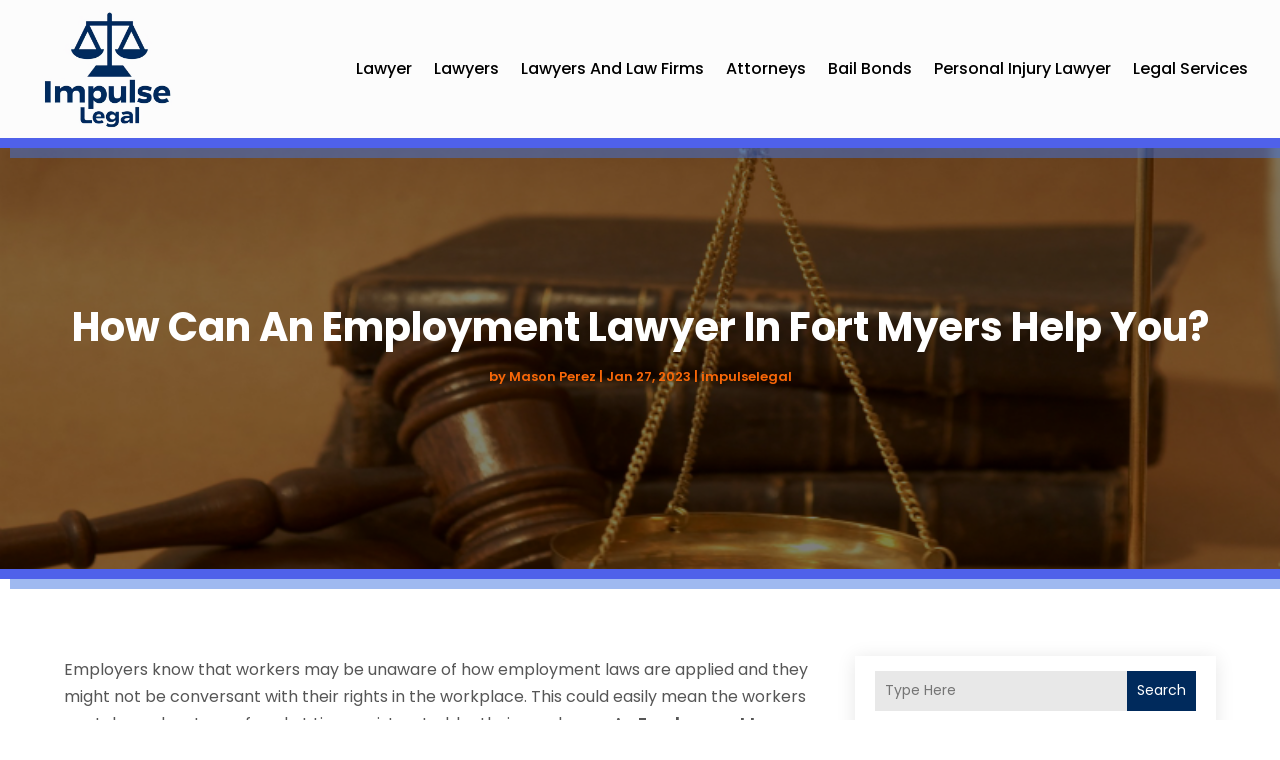

--- FILE ---
content_type: image/svg+xml
request_url: https://www.impulselegal.com/wp-content/uploads/2024/04/impulselegal.svg
body_size: 175045
content:
<svg version="1.2" xmlns="http://www.w3.org/2000/svg" viewBox="0 0 470 426" width="200" height="181">
	<title>ebrandz_a_simple_vector_logo_for_a_brand_Impulse_L</title>
	<defs>
		<image  width="1024" height="1024" id="img1" href="[data-uri]"/>
	</defs>
	<style>
	</style>
	<use id="Background" href="#img1" x="-274" y="-308"/>
</svg>